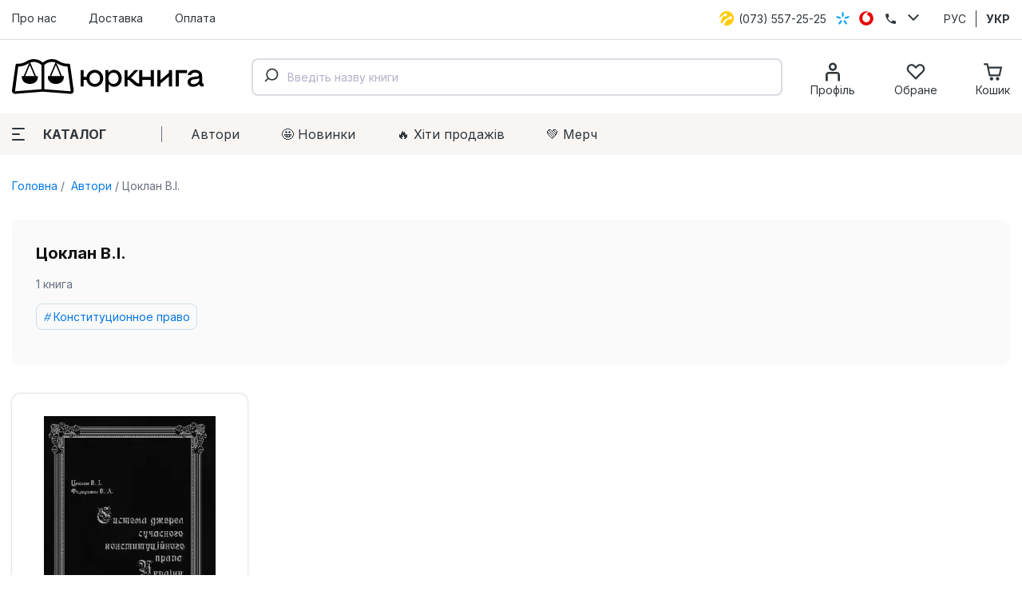

--- FILE ---
content_type: text/html; charset=utf-8
request_url: https://jurkniga.ua/author/tsoklan-v-i/
body_size: 23084
content:
<!DOCTYPE html><html lang="uk_UA"><head><script>(function (w, dl) {w[dl] = [];})(window, 'dataLayer');</script>
        <!-- Google Tag Manager -->
        <script>(function(w,d,s,l,i){w[l]=w[l]||[];w[l].push({'gtm.start':
                    new Date().getTime(),event:'gtm.js'});var f=d.getElementsByTagName(s)[0],
                j=d.createElement(s),dl=l!='dataLayer'?'&l='+l:'';j.async=true;j.src=
                'https://www.googletagmanager.com/gtm.js?id='+i+dl;f.parentNode.insertBefore(j,f);
            })(window,document,'script','dataLayer','GTM-PTHVQN7');</script>
        <!-- End Google Tag Manager -->

        <script async src="https://www.googletagmanager.com/gtag/js?id=AW-1029812611"></script>
        <script>
            function gtag(){dataLayer.push(arguments);}
            gtag('js', new Date());

            gtag('config', 'AW-1029812611');
        </script>
    <title>Цоклан В.І. - купить юридическую литературу в магазине Юркнига ✔лучшие цены</title><meta charset="UTF-8"><meta http-equiv="x-ua-compatible" content="IE=edge"><meta name="keywords" content="" /><meta name="description" content="Купить литературу от Цоклан В.І. в интернет магазине юридической литературы Юркнига ✔Лучшие цены ✔Быстрая доставка ✔Большой ассортимент" /><meta name="viewport" content="width=device-width, initial-scale=1, maximum-scale=1" /><link rel="shortcut icon" href="/favicon.ico" /><link rel="preconnect" href="https://fonts.googleapis.com"><link rel="preconnect" href="https://fonts.gstatic.com" crossorigin><link href="https://fonts.googleapis.com/css2?family=Inter:wght@400;500;600;700;800&family=Manrope:wght@600&display=swap" rel="stylesheet"><link href="/wa-data/public/site/themes/jurkniga2/css/style.v22.css" rel="stylesheet" /><link rel="alternate" hreflang="ru" href="https://jurkniga.ua/ru/author/tsoklan-v-i/"/><link rel="alternate" hreflang="ua" href="https://jurkniga.ua/author/tsoklan-v-i/"/><link href="/wa-data/public/shop/plugins/bestprice/css/frontend_5c9cb353eb3c2.css" rel="stylesheet">
<script src="/wa-data/public/site/themes/jurkniga2/js/assets.js?v2.0.0"></script><script src="/wa-data/public/site/themes/jurkniga2/js/scripts.js?v12.0.0"></script><script src="/wa-apps/shop/plugins/bestprice/js/jquery.inputmask.bundle.min.js?v=1.3"></script>
<script src="/wa-apps/shop/plugins/bestprice/js/phone.min.js?v=1.3"></script>
<script src="/wa-data/public/shop/plugins/bestprice/js/frontend_5c9cb353eb72d.js"></script>
<script src="/wa-apps/shop/js/lazy.load.js?v8.22.0.50"></script><script src="/wa-content/js/jquery-plugins/jquery.cookie.js?v2.5.1"></script><script src="/wa-data/public/shop/themes/jurkniga2/js/dummy.shop.js?v2.0.0"></script><script src='/wa-apps/shop/plugins/arrived/js/main.js?v3.2.1'></script>
		<script type='text/javascript'> var arrived_ignore_stock_count = 0; </script>
		<link rel='stylesheet' href='/wa-apps/shop/plugins/arrived/css/main.css?v3.2.1' /><script src='/wa-apps/shop/plugins/pricedown/js/main.js'></script>
		<link rel='stylesheet' href='/wa-apps/shop/plugins/pricedown/css/main.css' /><script type="text/javascript" src="/wa-apps/shop/plugins/question/js/question.js"></script><link href="/wa-apps/shop/plugins/question/css/question.css" rel="stylesheet" type="text/css"><link rel="stylesheet" href="/wa-apps/shop/plugins/algoliasearch/css/algoliasearch.css"/>
<meta property="og:type" content="website" />
<meta property="og:title" content="Цоклан В.І. - купить юридическую литературу в магазине Юркнига ✔лучшие цены" />
<meta property="og:url" content="https://jurkniga.ua/author/tsoklan-v-i/" />
<meta property="og:description" content="Купить литературу от Цоклан В.І. в интернет магазине юридической литературы Юркнига ✔Лучшие цены ✔Быстрая доставка ✔Большой ассортимент" />
</head><body><script>!function(f,b,e,v,n,t,s){ if(f.fbq)return;n=f.fbq=function(){ n.callMethod?n.callMethod.apply(n,arguments):n.queue.push(arguments)};if(!f._fbq)f._fbq=n;n.push=n;n.loaded=!0;n.version='2.0';n.queue=[];t=b.createElement(e);t.async=!0;t.src=v;s=b.getElementsByTagName(e)[0];s.parentNode.insertBefore(t,s)}(window,document,'script','https://connect.facebook.net/en_US/fbevents.js');fbq('init', '1923650007706017');fbq('track', 'PageView');</script><div class="header"><div class="header-top"><div class="container"><ul class="header-top-nav"><li><a href="/about/">Про нас</a></li><li><a href="/delivery/">Доставка</a></li><li><a href="/payment/">Оплата</a></li></ul><div class="header-top-phones"><div class="dropdown"><a href="tel:+380735572525"><span class="icon icon-lifecell"></span> <span class="text">(073) 557-25-25</span></a><a href="tel:+380985572525"><span class="icon icon-kyivstar"></span> <span class="text">(098) 557-25-25</span></a><a href="tel:+380955572525"><span class="icon icon-vodaphone"></span> <span class="text">(095) 557-25-25</span></a><a href="tel:+380442271002"><span class="icon icon-phone"></span> <span class="text">(044) 227-10-02</span></a><button class="icon icon-down" data-dropdown-toggle=".dropdown"></button></div></div><div class="header-top-locale"><ul><li><a href="https://jurkniga.ua/ru/author/tsoklan-v-i/">РУС</a></li><li class="selected"><a href="https://jurkniga.ua/author/tsoklan-v-i/">УКР</a></li></ul></div></div></div><div class="header-main"><div class="container"><button class="header-main-button-mobile" data-toggle-menu><svg class="svg-icon w22 h20"><use href="#i-menu"></use></svg></button><a class="logo-wrapper" href="/"><img src="/wa-data/public/site/themes/jurkniga2/img/logo2.svg" alt=""></a><div id="autocomplete" class="search-wrapper" ></div><ul class="header-main-icons"><li class="header-main-icons_profile"><a href="/my/" data-login="/"><svg class="svg-icon w24 h24"><use href="#i-profile"></use></svg><span class="text">Профіль</span></a></li><li style="display: none" class="header-main-icons_search"><a href="/search/" onclick="$('.aa-DetachedSearchButton').click();return false;"><svg class="svg-icon w24 h24"><use href="#i-search"></use></svg><span class="text">Пошук</span></a></li><li><a href="/my/favorites/" id="s-fav-wrapper"><svg class="svg-icon w24 h24"><use href="#i-fav"></use></svg><span class="text">Обране</span><span class="counter"></span></a></li><li><a href="/cart/" id="s-cart-wrapper"><svg class="svg-icon w24 h24"><use href="#i-cart"></use></svg><span class="text">Кошик</span><span class="counter"></span></a></li></ul></div></div><div class="header-nav"><div class="container"><button class="s-button green header-nav-button-mobile" data-toggle-catalog> Каталог</button><button class="header-nav-button" data-dropdown-toggle=".header-nav" data-dropdown-shadowed><span class="icon"><i></i><i></i><i></i></span>Каталог</button><ul class="header-nav-page-menu"><li><a href="/authors/">Автори</a></li><li><a href="/category/novinki/">🤩 Новинки</a></li><li><a href="/category/khity-prodazh/">🔥 Xіти продажів</a></li><li><a href="/category/merch/">💚 Мерч</a></li></ul><div class="header-nav-category-menu"><ul><li><a href="/category/agrarnoe-pravo/">Аграрне право</a></li><li><a href="/category/advokatura/">Адвокатура</a></li><li><a href="/category/administrativnoe-pravo/">Адміністративне право</a></li><li><a href="/category/konkurentnoe-pravo/">Антимонопольне право</a></li><li><a href="/category/bankrotstvo/">Банкрутство</a></li><li><a href="/category/voennoe-pravo/">Військове право</a></li><li><a href="/category/grazhdanskoe-pravo-i-process/">Цивільне право та процес</a></li><li><a href="/category/delovoe-pismo-i-etika/">Ділове письмо та етика</a></li><li><a href="/category/evropeyskoe-pravo/">Європейське право</a></li><li><a href="/category/pidruchnyky/">Підручники</a></li><li><a href="/category/zakony/">Закони</a></li><li><a href="/category/zemelnoe-pravo/">Земельне право</a></li><li><a href="/category/investicionnoe-pravo/">Інвестиційне право</a></li><li><a href="/category/angliyskiy-yazyk-dlya-yuristov/">Іноземна мова для юристів</a></li><li><a href="/category/intellektualnaya-sobstvennost/">Інтелектуальна власність</a></li><li><a href="/category/it-pravo/">IT-право</a></li><li><a href="/category/informacionnoe-pravo/">Інформаційне право</a></li><li><a href="/category/istoriya-gosudarstva-i-prava/">Історія держави та права</a></li><li><a href="/category/kodeksy/">Кодекси</a></li><li><a href="/category/kommentarii/">Коментарі</a></li><li><a href="/category/konstitucionnoe-pravo/">Конституційне право</a></li><li><a href="/category/korporativnoe-pravo/">Корпоративне право</a></li><li><a href="/category/kosmicheskoe-pravo/">Космічне право</a></li><li><a href="/category/ugolovnoe-pravo/">Кримінальне право та процес</a></li><li><a href="/category/alternativnoe-razreshenie-sporov/">Медіація</a></li><li><a href="/category/medicinskoe-pravo/">Медичне право</a></li><li><a href="/category/mezhdunarodnoe-pravo/">Міжнародне право</a></li><li><a href="/category/mezhdunarodnoe-chastnoe-pravo/">Міжнародне приватне право</a></li><li><a href="/category/arbitrazh/">Міжнародний арбітраж</a></li><li><a href="/category/merch/">Мерч</a></li><li><a href="/category/morskoe-pravo/">Морське право</a></li><li><a href="/category/nalogovoe-pravo/">Податкове право</a></li><li><a href="/category/novinki/">Новинки</a></li><li><a href="/category/notariat/">Нотаріальне право</a></li><li><a href="/category/prava-cheloveka/">Права людини</a></li><li><a href="/category/pravo-nedvizhimosti/">Право нерухомості</a></li><li><a href="/category/rekomenduem/">Рекомендуємо</a></li><li><a href="/category/rimskoe-pravo/">Римське право</a></li><li><a href="/category/semeynoe-pravo/">Сімейне право</a></li><li><a href="/category/skidki/">Знижки</a></li><li><a href="/category/sportivnoe-pravo/">Спортивне право</a></li><li><a href="/category/sravnitelnoe-pravovedenie/">Порівняльне правознавство</a></li><li><a href="/category/strakhovoe-pravo/">Страхове право</a></li><li><a href="/category/sudebnaya-praktika/">Судова практика</a></li><li><a href="/category/tamozhennoe-pravo/">Митне право</a></li><li><a href="/category/teoriya-gosudarstva-i-prava/">Теорія держави і права</a></li><li><a href="/category/transportnoe-pravo/">Транспортне право</a></li><li><a href="/category/trudovoe-pravo/">Трудове право</a></li><li><a href="/category/filosofiya-i-psikhologiya-prava/">Філософія та психологія права</a></li><li><a href="/category/finansovoe-pravo/">Фінансове право</a></li><li><a href="/category/khity-prodazh/">Хіти продажів</a></li><li><a href="/category/kommercheskoe-pravo/">Господарське право та процес</a></li><li><a href="/category/fiction/">Художня література</a></li><li><a href="/category/ekologicheskoe-pravo/">Екологічне право</a></li><li><a href="/category/yuridicheskiy-menedzhment/">Юридичний менеджмент</a></li></ul></div></div></div></div><div class="maincontent"><div class="container"><div class="s-breadcrumbs-wrapper"><ul class="s-breadcrumbs-block"><li class="s-breadcrumb-item"><a class="s-breadcrumb-link" href="/"> Головна</a></li><li class="s-breadcrumb-item s-breadcrumb-item__mobile"><a class="s-breadcrumb-link" href="/autors/"><svg class="svg-icon w10 h14"><use href="#i-left"></use></svg> Автори</a></li><li class="s-breadcrumb-item"><span class="s-breadcrumb-link">Цоклан В.І.</span></li></ul></div><div class="s-autor-wrapper"><div class="s-autor-main"><div class="s-autor-description"><div class="s-autor-description-about"><h1 class="s-autor-description-title">Цоклан В.І.</h1><div class="s-autor-description-books">1 книга</div><ul class="s-tag-cloud"><li><a href="/category/konstitucionnoe-pravo/tsoklan-v/">Конституционное право</a></li></ul></div></div><section class="s-products-wrapper" id="s-products-wrapper"><div class="s-products-list thumbs-view"><div class="s-products-list-item-wrapper s-products-list-item-wrapper__not_available" data-product-id="10199" data-sku-id="3456" data-list_item='{ "id":"10199","name":"Система сучасних джерел конституційного права України.","price":80,"index":1,"brand":"Ліра-К","list_name":"Автор: Цоклан В.І.","category":"Конституционное право"}'><div class="s-products-list-item"><a href="/sistema-suchasnikh-dzherel-konstituciynogo-prava-ukrayini-/" title="Система сучасних джерел конституційного права України." class="s-image-wrapper"><img src="/wa-data/public/shop/products/99/01/10199/images/11536/11536.970.jpg" alt="Система сучасних джерел конституційного права України." title="Система сучасних джерел конституційного права України." srcset="/wa-data/public/shop/themes/jurkniga2/img/dummy240x300.gif" data-srcset="/wa-data/public/shop/plugins/webp/products/99/01/10199/11536/11536.0x300.webp 1x, /wa-data/public/shop/plugins/webp/products/99/01/10199/11536/11536.0x300@2x.webp 2x" class="lazy"></a><div class="s-badge-wrapper"></div><div class="s-checkbox-wrapper" style="display: none"><input type="checkbox" data-item-checkbox="10199" id="data_item_checkbox_10199"><label for="data_item_checkbox_10199"><svg class="svg-icon w16 h16"><use href="#i-check"></use></svg></label></div><a href="/sistema-suchasnikh-dzherel-konstituciynogo-prava-ukrayini-/" title="Система сучасних джерел конституційного права України." class="s-product-header">Система сучасних джерел конституційного права України.</a><div class="s-rating-wrapper"><span class="s-rating-block nowrap"><i class="icon16 star"></i><i class="icon16 star"></i><i class="icon16 star"></i><i class="icon16 star"></i><i class="icon16 star"></i></span></div><div class="s-offers-wrapper" class="offers"><div class="s-pricing-wrapper"><span class="s-price">80 <span class="svg-uah">грн.</span><svg class="svg-uah hidden"><use href="#i-uah"></use></svg></span></div><div class="s-out-of-stock"><strong>Немає в наявності</strong></div></div></div></div></div><script>( function($) {var is_products_exist = (typeof Products === "function");function initProducts() {var $products = $("#s-products-wrapper").removeAttr("id");new Products({$wrapper: $products,compare: {url: "/compare/",title: "Порівняти відмічені товари"}});}if (!is_products_exist) {$.getScript("/wa-data/public/shop/themes/jurkniga2/js/products.js?v2.0.0", function() {initProducts();});} else {initProducts();}})(jQuery);</script></section></div><div class="s-autor-colleagues"><div class="s-autor-colleagues-title">Інші автори</div><ul><li><a href="/author/shemshuchenko-iu-s/" title="Шемшученко Ю.С."><span class="img lazy" data-bg="/wa-data/public/shop/autors/6435/6435.226x0.jpg"></span>Шемшученко Ю.С.</a></li><li><a href="/author/parkhomenko-n-m/" title="Пархоменко Н.М."><span class="img lazy" data-bg="/wa-data/public/shop/autors/6436/6436.226x0.jpg"></span>Пархоменко Н.М.</a></li><li><a href="/author/batanov-o-v/" title="Батанов О.В."><span class="img lazy" data-bg="/wa-data/public/shop/autors/6438/6438.226x0.jpg"></span>Батанов О.В.</a></li><li><a href="/author/gultai-m-m/" title="Гультай М.М."><span class="img lazy" data-bg="/wa-data/public/shop/autors/6455/6455.226x0.png"></span>Гультай М.М.</a></li><li><a href="/author/krusian-a-r/" title="Крусян А.Р."><span class="img lazy" data-bg="/wa-data/public/shop/autors/6457/6457.226x0.png"></span>Крусян А.Р.</a></li><li><a href="/author/antonio-cassese/" title="Antonio Cassese"><span class="img lazy" data-bg="/wa-data/public/shop/autors/6940/6940.226x0.jpg"></span>Antonio Cassese</a></li><li><a href="/author/carole-murray/" title="Carole Murray"><span class="img lazy" data-bg="/wa-data/public/shop/autors/7014/7014.226x0.jpg"></span>Carole Murray</a></li><li><a href="/author/edith-pike-biegunska/" title="Edith Pike-Biegunska"><span class="img lazy" data-bg="/wa-data/public/shop/autors/7512/7512.226x0.jpg"></span>Edith Pike-Biegunska</a></li><li><a href="/author/heger-susanne/" title="Heger Susanne"><span class="img lazy" data-bg="/wa-data/public/shop/autors/6976/6976.226x0.jpg"></span>Heger Susanne</a></li><li><a href="/author/max-gutbrod/" title="Max Gutbrod"><span class="img lazy" data-bg="/wa-data/public/shop/autors/7510/7510.226x0.jpg"></span>Max Gutbrod</a></li></ul><a href="/authors/" class="all">Усі автори <svg class="svg-icon w24 h10"><use xlink:href="#i-rarr"></use></svg></a></div></div></div></div><div class="s-subscribe"><form data-jursub="/"><div class="s-header"><div class="title">Підписуйтесь на розсилку!</div></div><p>Ніякого спаму та реклами. Лише бонуси, новинки та корисна інформація</p><input type="email" placeholder="Електронна пошта"><button type="submit">Підписатися</button></form></div><div class="footer"><div class="container"><div class="footer-main"><div class="footer-main-phones"><a class="logo-wrapper" href="/"><img src="/wa-data/public/site/themes/jurkniga2/img/logo2_white.svg" alt=""></a><p class="copyright">ЮрКнига 2010-2026. Всі права захищені.</p><div class="dmca"><img src ="https://images.dmca.com/Badges/dmca-badge-w200-5x1-06.png?ID=ff38ef4a-273d-44db-8cb0-353f6b657e2d"  alt="DMCA.com Protection Status" /><script src="https://images.dmca.com/Badges/DMCABadgeHelper.min.js"> </script></div></div><div class="footer-main-info"><div class="footer-main-info-title">Компанія</div><ul><li><a href="/about/">Про магазин</a></li><li><a href="/confidentiality-policy/">Політика конфіденційності</a></li><li><a href="/oferta/">Договір публічної оферти</a></li></ul></div><div class="footer-main-info"><div class="footer-main-info-title">Корисне</div><ul><li><a href="/delivery/">Доставка</a></li><li><a href="/payment/">Оплата</a></li><li><a href="/authors/">Автори</a></li><li><a href="/brands/">Видавництва</a></li></ul></div><div class="footer-main-info footer-main-info__schedule"><div class="footer-main-info-title">Графік роботи</div><ul><li><span class="bold">Пн - Пт</span> з 10 до 16</li><li><span class="bold">Сб, Нд</span> - вихідний</li></ul><p class="address"><span class="bold">Адреса самовивозу:</span><br>м. Київ, вул. Велика<br>Васильківська, 74 (офіс 7)</p></div></div><div class="footer-bottom"><ul class="footer-bottom-social"><li>Ми приймаємо:</li><li><span class="icon icon-mastercard"></li><li><span class="icon icon-visa"></li><li><span class="icon icon-apple"></li><li><span class="icon icon-google"></li></ul><ul class="footer-bottom-social"><li>Слідкуйте за нами:</li><li><a href="https://www.facebook.com/jurkniga" target="_blank"><svg class="svg-icon w24 h24"><use href="#i-facebook"></use></svg></a></li><li><a href="https://www.instagram.com/jurkniga.ua/" target="_blank"><svg class="svg-icon w24 h24"><use href="#i-instagram"></use></svg></a></li><li><a href="https://www.youtube.com/channel/UCiFOV90AGccMvWJTzkSngGw" target="_blank"><svg class="svg-icon w24 h24"><use href="#i-youtube"></use></svg></a></li><li><a href="https://t.me/jurkniga" target="_blank"><svg class="svg-icon w24 h24"><use href="#i-telegram"></use></svg></a></li></ul><div class="callback-button-wrapper"><a href="mailto:order@jurkniga.ua">Написати нам</a></div></div><p class="copyright">ЮрКнига 2010-2026. Всі права захищені.</p></div><!-- plugin hook: 'frontend_footer' --><script>
(function ($, w, dl, ls) {

    $('.maincontent').on('click', '[data-list_item]', function (e){
        let d = $(this).data('list_item');
        if(w[ls]) {
            w[ls].setItem('click_list_'+d.id, d.list_name);
            w[ls].setItem('click_index_'+d.id, d.index);
        }
    });

    })(jQuery, window, 'dataLayer', 'localStorage');
</script><script src="https://cdn.jsdelivr.net/npm/algoliasearch@4.5.1/dist/algoliasearch-lite.umd.js" integrity="sha256-EXPXz4W6pQgfYY3yTpnDa3OH8/EPn16ciVsPQ/ypsjk=" crossorigin="anonymous"></script>
<script src="https://cdn.jsdelivr.net/npm/@algolia/autocomplete-js"></script>
<script>
    let algoliasearch_cfg = {
        id:'LLKHAQGYAW',
        key:'97ef48684c6f2e7964c8143f0881dafa',
        index_name: 'jurkniga',
        product_url: '/%PRODUCT_URL%/',
        category_url: '/category/%CATEGORY_URL%/',
        author_url: '/author/%AUTHOR_URL%/',
        brand_url: '/brand/%BRAND_URL%/'
    }
</script>
<script src="/wa-apps/shop/plugins/algoliasearch/js/algoliasearch.js"></script>

</div><div class="bg"></div><div class="mobile-menu main-menu"><div class="mobile-menu-header"><button class="close"><svg class="svg-icon w18 h18"><use href="#i-close"></use></svg></button></div><div class="mobile-menu-content"><div class="content-block"><button data-toggle-catalog><span class="icon icon-books"></span><span class="text">Каталог</span><svg class="svg-icon w16 h16"><use href="#i-right"></use></svg></button></div></div></div><div class="mobile-menu catalog-menu"><div class="mobile-menu-header">Каталог<button class="close"><svg class="svg-icon w18 h18"><use href="#i-close"></use></svg></button></div><div class="mobile-menu-content"></div></div><noscript><iframe src="https://www.googletagmanager.com/ns.html?id=GTM-PTHVQN7" height="0" width="0" style="display:none;visibility:hidden"></iframe><img height="1" width="1" src="https://www.facebook.com/tr?id=1923650007706017&ev=PageView&noscript=1"/></noscript></body></html>


--- FILE ---
content_type: image/svg+xml
request_url: https://jurkniga.ua/wa-data/public/site/themes/jurkniga2/img/icons/icon-mastercard.svg
body_size: 749
content:
<svg width="30" height="19" viewBox="0 0 30 19" fill="none" xmlns="http://www.w3.org/2000/svg">
<g clip-path="url(#clip0_2757_13740)">
<path d="M18.9165 2.42432H11.0625V16.5759H18.9165V2.42432Z" fill="#FF5F00"/>
<path d="M11.5614 9.49998C11.5601 8.13709 11.8681 6.79177 12.4621 5.56587C13.0561 4.33998 13.9204 3.26565 14.9897 2.4242C13.6655 1.38061 12.0753 0.731619 10.4007 0.551401C8.72605 0.371183 7.03466 0.667005 5.5198 1.40507C4.00495 2.14313 2.72775 3.29365 1.8342 4.72512C0.940647 6.15659 0.466797 7.81125 0.466797 9.49998C0.466797 11.1887 0.940647 12.8434 1.8342 14.2748C2.72775 15.7063 4.00495 16.8568 5.5198 17.5949C7.03466 18.333 8.72605 18.6288 10.4007 18.4486C12.0753 18.2684 13.6655 17.6194 14.9897 16.5758C13.9204 15.7343 13.0561 14.66 12.4621 13.4341C11.8682 12.2082 11.5601 10.8629 11.5614 9.49998Z" fill="#EB001B"/>
<path d="M29.5122 9.49998C29.5122 11.1887 29.0384 12.8433 28.1449 14.2748C27.2514 15.7063 25.9743 16.8568 24.4594 17.5949C22.9446 18.3329 21.2532 18.6288 19.5787 18.4486C17.9041 18.2684 16.3139 17.6194 14.9897 16.5758C16.0581 15.7335 16.9217 14.659 17.5156 13.4333C18.1095 12.2076 18.418 10.8627 18.418 9.49998C18.418 8.1373 18.1095 6.7924 17.5156 5.5667C16.9217 4.341 16.0581 3.26649 14.9897 2.4242C16.3139 1.38061 17.9041 0.731615 19.5787 0.551399C21.2532 0.371183 22.9446 0.667018 24.4594 1.40509C25.9743 2.14316 27.2514 3.29368 28.1449 4.72515C29.0384 6.15662 29.5122 7.81128 29.5122 9.49998Z" fill="#F79E1B"/>
<path d="M28.6558 15.0769V14.7871H28.7723V14.7281H28.4756V14.7871H28.5921V15.0769H28.6558ZM29.2319 15.0769V14.7275H29.1409L29.0363 14.9678L28.9317 14.7275H28.8407V15.0769H28.9049V14.8134L29.003 15.0405H29.0696L29.1677 14.8128V15.0769H29.2319Z" fill="#F79E1B"/>
</g>
<defs>
<clipPath id="clip0_2757_13740">
<rect width="30" height="19" fill="white"/>
</clipPath>
</defs>
</svg>


--- FILE ---
content_type: application/javascript
request_url: https://jurkniga.ua/wa-data/public/shop/themes/jurkniga2/js/dummy.shop.js?v2.0.0
body_size: 6626
content:
// Shop :: General Layout
( function($) {

    var bindEvents = function() {

        $(".auth-type-wrapper a").on("click", function() {
            onProviderClick( $(this) );
            return false;
        });

        $("#show-sidebar-link").on("click", function() {
            toggleSidebar();
        });

        window.onpopstate = function() {
            var state = window.history.state;
            if (state && state.reload) {
                //console.log('reload');
                location.reload();
            }
        };

        $('.bg').click(function (){
            $('body').removeClass('shadowed');
        });

        /*$('.lazy').Lazy({
            afterLoad: function(element) {
                element.removeClass('lazy').prop('height', false);
            }
        });*/

        $('[data-login]').click(function (e){
            e.preventDefault();

            $.get($(this).data('login')+'smsauth', function (r){
                new Dialog({
                    html: r,
                    class: 's-auth-dialog'
                });
            });
        });


        $('[data-jursub]').submit(function (e){
            e.preventDefault();

            const $f = $(this);

            $.post($(this).data('jursub')+'jursub', { email: $f.find('[type="email"]').val()}, function (r){
                new Dialog({
                    html: r,
                    class: 's-auth-dialog'
                });
            });
        });

        $('.arrived-form').each(function (){
            const $f = $(this),
                $b = $f.find('[data-jursub-arrived]'),
                $e = $f.find('[type="email"]');

            $b.click(function (e){
                e.preventDefault();

                $.post($b.data('jursub-arrived')+'jursub/arrived', {
                    product_id: $f.data('product_id'),
                    sku_id: $f.data('sku_id'),
                    email: $e.val()
                }, function (r){
                    new Dialog({
                        html: r,
                        class: 's-auth-dialog'
                    });
                });
            });

            $e.keypress(function (e){
                if(e.which === 13) {
                    e.preventDefault();
                    $b.trigger('click');
                }
            });
        });
    };

    var onProviderClick = function( $link ) {
        var $li = $link.closest("li"),
            provider = $li.data("provider");

        if (provider != 'guest' && provider != 'signup') {
            var left = (screen.width-600)/ 2,
                top = (screen.height-400)/ 2,
                href = $link.attr("href");

            if ( ( typeof require_authorization !== "undefined" ) && !require_authorization) {
                href = href + "&guest=1";
            }

            openWindow(href, "oauth", "width=600,height=400,left="+left+",top="+top+",status=no,toolbar=no,menubar=no");
        }

    };

    var toggleSidebar = function() {
        var $wrapper = $(".site-wrapper"),
            activeClass = "sidebar-is-shown";

        $wrapper.toggleClass(activeClass);
    };

    var openWindow = function( href, win_name, params) {
        window.open(href, win_name, params);
    };

    $(document).ready( function() {
        bindEvents();
    });

})(jQuery);

// Captcha :: Refresh
( function($) {

    var bindEvents = function() {

        // Click on refresh button or image
        $(".wa-captcha").on("click", ".wa-captcha-refresh, .wa-captcha-img", function() {
            refreshCaptcha( $(this) );
            return false;
        });

    };

    // Refresh Captcha
    var refreshCaptcha = function( $target ) {
        var $wrapper = $target.closest(".wa-captcha"),
            captcha = $wrapper.find(".wa-captcha-img");

        if (captcha.length) {
            var newCaptchaHref = captcha.attr("src").replace( /\?.*$/,'?rid='+Math.random() );

            captcha.attr("src", newCaptchaHref);

            captcha.one("load", function() {
                $wrapper.find('.wa-captcha-input').focus();
            });
        }

        $wrapper.find("input").val("");
    };

    $(document).ready( function() {
        bindEvents();
    });

})(jQuery);

// Checkout Marking Active Options
( function($) {

    var storage = {
        activeStepClass: "is-selected",
        getCheckoutOptions: function() {
            return $(".checkout-options li");
        }
    };

    var initialize = function() {
        var $checkoutOptions = storage.getCheckoutOptions();

        $checkoutOptions.find("input[type=\"radio\"]").each( function() {
            var $input = $(this),
                is_active = ( $(this).attr("checked") === "checked" );

            if (is_active) {
                markOption( $input );
            }
        });
    };

    var bindEvents = function() {
        var $checkoutOptions = storage.getCheckoutOptions();

        $checkoutOptions.find("input[type=\"radio\"]").on("click", function() {
            markOption( $(this) );
        });

    };

    var markOption = function( $input ) {
        var $wrapper = $input.closest("li"),
            $checkoutOptions = storage.getCheckoutOptions();

        // Clear class for all
        $checkoutOptions.removeClass(storage.activeStepClass);

        // Mark this
        $wrapper.addClass(storage.activeStepClass);
    };

    $(document).ready( function() {
        //
        initialize();
        //
        bindEvents();
    });

})(jQuery);

// Shop :: Header Cart Counter
var updateHeaderCart = ( function($) {

    $(document).ready( function() {
        var $cart = $("#s-cart-wrapper"),
            $counter = $cart.find(".counter");

        updateHeaderCart = function(options) {
            var text = options["text"],
                count = options["count"];

            if (count > 0) {
                $counter.html(count);

            } else {
                $counter.html('');
            }
        };

    });

})(jQuery);

// Shop :: Header Fav Counter
var updateHeaderFav = ( function($) {

    $(document).ready( function() {
        var $fav = $("#s-fav-wrapper"),
            $counter = $fav.find(".counter");

        updateHeaderFav = function(options) {
            var count = options["count"];

            if (count > 0) {
                $counter.html(count);
            } else {
                $counter.html('');
            }
        };

    });

})(jQuery);

var onAddedToCartDialog = (function ($){
    onAddedToCartDialog = function (url, data, callback) {

        $.post(url, data, function (response) {

            // Update Cart at Header
            if (response.data) {
                const count = response.data.count,
                    text = response.data.total;

                if (text && count >= 0) {
                    updateHeaderCart({
                        text: text,
                        count: count
                    });
                }

                if(response.data.html) {
                    new Dialog({
                        html: response.data.html,
                        class: 's-cart-dialog',
                        onLoad: function () {

                            let d = this,
                                product_id = d.$dialog.find('.s-cart-product').data('id'),
                                $qty_wrapper = d.$dialog.find('.s-cart-products-item-qty'),
                                $decrease_button = $qty_wrapper.find('.decrease-volume'),
                                $qty = $qty_wrapper.find('.s-product-quantity');

                            $qty_wrapper.find('.s-button').click(function (){
                                if($qty.prop('disabled')) {
                                    return;
                                }

                                let q = parseInt($qty.val()),
                                    delta = $(this).hasClass('increase-volume') ? 1 : -1;

                                $qty.val(Math.max(q+delta, 1))
                                    .change();
                            });

                            $qty.change(function (){
                                let request_data  = {
                                    html: 1,
                                    id: product_id,
                                    quantity: $qty.val()
                                };

                                $qty.prop('disabled', true);

                                $.post($qty.data('url'), request_data, function (response) {

                                    if (response.data.q) {
                                        $qty.val( response.data.q );

                                    }
                                    $decrease_button.prop('disabled', $qty.val().toString() === '1');

                                    $qty.trigger('real_qty');

                                    if (response.data.info_text) {
                                        d.$dialog.find('.s-dialog-text-wrapper').html(response.data.info_text);
                                    }
                                    if (response.data.error) {
                                        alert(response.data.error);
                                    }
                                }, "json").always(function (){
                                    $qty.prop('disabled', false);
                                });
                            })
                        },
                        onClose: function () {
                            if(/\/cart\//.test(location.href)) {
                                window.location.reload();
                            }
                        }
                    });
                } else if (response.data.error) {
                    new Dialog({
                        class: 's-error-dialog',
                        html: response.data.error
                    });
                }
            } else if (response.status === 'fail') {

                new Dialog({
                    class: 's-error-dialog',
                    html: response.errors
                });
            }

            if(typeof callback === 'function') {
                callback();
            }

        }, "json");
    }

    return onAddedToCartDialog;
})(jQuery);

// Shop :: Dialog Class
var Dialog = ( function($) { "use strict";

    Dialog = function(options) {
        const that = this;
        options = options || {};

        // LOAD
        that.html = ( options['html'] || false );
        that.class = ( options['class'] || false );
        that.close_on_bg = typeof options['close_on_bg'] === 'undefined' ? true : options['close_on_bg'];

        that.$body = $("body");
        that.loadContent();

        // DOM
        that.$dialog = $("#s-dialog-wrapper");
        that.$content = $("#s-dialog-content");
        that.close_link_class = ".s-close-dialog";


        // VARS
        that.onClose = ( options['onClose'] || false );
        that.onCancel = ( options['onClose'] || false );
        that.onLoad = ( options['onLoad'] || false );
        that.dialog_shown = "shadowed scroll-fix";

        // DYNAMIC VARS

        // INIT
        that.initDialog();

        return that;
    };

    Dialog.prototype.initDialog = function() {
        var that = this;

        that.showDialog();

        that.bindEvents();


        that.$dialog.trigger('onLoad');
    };

    Dialog.prototype.bindEvents = function() {
        var that = this,
            $dialog = that.$dialog,
            $content = that.$content;

        $dialog.on("click", function () {

            if(that.close_on_bg) {
                $dialog.trigger("closeDialog");
                $dialog.trigger("onCancel");
            } else {
                return false;
            }
        });

        $content.on("click", that.close_link_class, function() {
            $dialog.trigger("closeDialog");
            return false;
        });

        $content.on("click", function(event) {
            event.stopPropagation();
        });

        // Custom events

        $dialog.on("closeDialog", function() {
            that.closeDialog();
        });

        $dialog.on("onClose", function() {
            if (that.onClose && (typeof that.onClose == "function") ) {
                that.onClose();
            }
        });

        $dialog.on("onCancel", function() {
            if (that.onCancel && (typeof that.onCancel == "function") ) {
                that.onCancel();
            }
        });

        $dialog.on("onLoad", function() {
            if (that.onLoad && (typeof that.onLoad == "function") ) {
                that.onLoad();
            }
        });
    };

    Dialog.prototype.loadContent = function() {
        var that = this,
            html = that.html,
            $dialog;



        $dialog = $(
            '<div class="s-dialog-wrapper'+(that.class ? ' '+ that.class : '')+'" id="s-dialog-wrapper">' +
                '<div class="s-dialog-content" id="s-dialog-content">' +
                    '<button class="s-close-dialog s-close-dialog__cross"></button>' +
                    html +
                '</div>' +
            '</div>'
        );


        $("#s-dialog-wrapper").remove();

        that.$body.append($dialog);

        $dialog.find('button:first').focus();

    };

    Dialog.prototype.showDialog = function() {
        var that = this;

        that.$body
            .addClass(that.dialog_shown)
            .append( that.$dialog );
    };

    Dialog.prototype.closeDialog = function() {
        var that = this;

        that.$dialog.trigger("onClose");

        that.$dialog.remove();

        that.$body.removeClass(that.dialog_shown);
    };

    return Dialog;

})(jQuery);

// Shop :: Lazy Loading
var LazyLoading = ( function($) {

    LazyLoading = function(options) {
        var that = this;

        // VARS
        that.list_name = options["names"]["list"];
        that.items_name = options["names"]["items"];
        that.paging_name = options["names"]["paging"];
        that.load_class = "is-loading";

        // DOM
        that.$wrapper = ( options["$wrapper"] || false );
        that.$list = that.$wrapper.find(that.list_name);
        that.$window = $(window);

        // DYNAMIC VARS
        that.$paging = that.$wrapper.find(that.paging_name);
        that.is_enabled = true;

        // INIT
        that.initLazyLoading();
    };

    LazyLoading.prototype.initLazyLoading = function() {
        var that = this;

        that.$window.on("scroll", watcher);

        function watcher() {
            var is_exist = $.contains(document, that.$paging[0]);
            if (is_exist) {
                if (that.is_enabled) {
                    that.onScroll();
                }
            } else {
                that.$window.off("scroll", watcher);
            }
        }
    };

    LazyLoading.prototype.onScroll = function() {
        var that = this,
            $window = that.$window,
            scroll_top = $window.scrollTop(),
            display_height = $window.height(),
            paging_top = that.$paging.offset().top;

        // If we see paging, stop watcher and run load
        if (scroll_top + display_height >= paging_top) {
            that.is_enabled = false;
            that.loadNextPage();
        }
    };

    LazyLoading.prototype.loadNextPage = function() {
        var that = this,
            next_page_url = getNextUrl(),
            $paging = that.$paging;

        function getNextUrl() {
            var $nextPage = that.$paging.find(".selected").next(),
                result = false;

            if ($nextPage.length) {
                result = $nextPage.find("a").attr("href");
            }

            return result;
        }

        function showLoad() {
            var $loading = '<div class="s-loading-wrapper"><i class="icon16 loading"></i>&nbsp;' + $paging.data("loading-text") + '</div>';

            $paging
                .addClass(that.load_class)
                .append($loading);
        }

        if (next_page_url) {

            showLoad();

            $.get(next_page_url, function(response) {
                var $category = $(response),
                    $newItems = $category.find(that.list_name + " " + that.items_name),
                    $newPaging = $category.find(that.paging_name);

                that.$list.append($newItems);

                $paging.after($newPaging);

                $paging.remove();

                that.$paging = $newPaging;

                that.is_enabled = true;
            });
        }
    };

    return LazyLoading;

})(jQuery);

// Shop :: Promo CountDown
var CountDown = ( function($) {

    CountDown = function(options) {
        var that = this;

        // DOM
        that.$wrapper = options["$wrapper"];

        // VARS
        that.start = options["start"];
        that.end = options["end"];
        that.format = "%days%:%hours%:%minutes%:%seconds%";

        // DYNAMIC VARS
        that.period = that.getPeriod();
        that.time_period = null;
        that.timer = 0;

        // INIT
        that.run();
    };

    CountDown.prototype.getPeriod = function() {
        var that = this,
            start_date = new Date( that.start ),
            end_date = new Date( that.end );

        return (end_date > start_date) ? (end_date - start_date) : 0;
    };

    CountDown.prototype.getData = function() {
        var that = this,
            period = that.period;

        var second = 1000,
            minute = second * 60,
            hour = minute * 60,
            day = hour * 24,
            residue;

        var days = Math.floor(period/day);
        residue = ( period - days * day );

        var hours = Math.floor(residue/hour);
        residue = ( residue - hours * hour );

        var minutes = Math.floor(residue/minute);
        residue = ( residue - minutes * minute );

        var seconds = Math.floor(residue/second);

        return {
            days: days,
            hours: hours,
            minutes: minutes,
            seconds: seconds
        }
    };

    CountDown.prototype.getTime = function() {
        var that = this,
            data = that.getData(),
            result = that.format;

        return result
            .replace("%days%", (data.days < 10) ? "0" + data.days : data.days)
            .replace("%hours%", (data.hours < 10) ? "0" + data.hours : data.hours)
            .replace("%minutes%", (data.minutes < 10) ? "0" + data.minutes : data.minutes)
            .replace("%seconds%", (data.seconds < 10) ? "0" + data.seconds : data.seconds);
    };

    CountDown.prototype.run = function() {
        var that = this,
            timer = 1000;

        if (that.period > 0) {
            var time = that.getTime();

            that.$wrapper.html(time);

            that.period -= timer;

            if (that.period > 0) {
                that.timer = setTimeout( function () {
                    that.run();
                }, timer);
            }

        } else {
            that.destroy();
        }
    };

    CountDown.prototype.destroy = function() {
        var that = this;

        that.$wrapper.remove();
    };

    return CountDown;

})(jQuery);

// Shop :: AJAX Products Filtering
var ProductsFilter = ( function($) {

    ProductsFilter = function(options) {

        var that = this;

        // DOM
        that.$wrapper = options["$wrapper"];
        that.$form = that.$wrapper.find("form");

        // VARS
        that.history_api = !!(history.pushState && history.state !== undefined);

        // DYNAMIC VARS
        that.is_locked = false;
        that.time_handler = null;

        // INIT
        that.initClass();
    };

    ProductsFilter.prototype.initClass = function() {
        var that = this;
        //
        that.initRangeSlider();
        //
        that.bindEvents();
    };

    ProductsFilter.prototype.initRangeSlider = function() {
        var that = this,
            $ranges = that.$wrapper.find(".s-range-item");

        $ranges.each( function() {
            var $range = $(this),
                $inputMin = $range.find(".min"),
                $inputMax = $range.find(".max"),
                min = +$range.data("min"),
                max = +$range.data("max"),
                left = +$inputMin.val(),
                right = +$inputMax.val();

            if ($inputMin.length && $inputMax.length && min >= 0 && max > 0) {
                new RangeSlider({
                    min: min,
                    max: max,
                    left_value: left,
                    right_value: right,
                    $wrapper: $range,
                    $inputMin: $inputMin,
                    $inputMax: $inputMax
                });
            }
        });
    };

    ProductsFilter.prototype.bindEvents = function() {
        var that = this;

        that.$wrapper.find('.s-filter-header').on('click', function (e){
            e.preventDefault();
            $(this).closest('.s-filter-group').toggleClass('minified');
        });


        that.$wrapper.find('.s-filter-more a').on('click', function (e){
            e.preventDefault();

            $(this).closest('.s-filter-group').find('.s-filter-item').show();
            $(this).closest('.s-filter-more').remove();
        });


        that.$form.find('input:not(.s-filter-filter-item)').on('change', function (e){
            e.preventDefault();
            that.time_handler = setTimeout(function () {
                that.onSubmit();
            }, 500);
        });

        that.$form.find('.s-filter-filter-item').on('keyup', function (e) {
            var $group = $(this).closest('.s-filter-group'),
                _v = $(this).val().toString().toLowerCase();


            $group.find('.s-filter-more').hide();

            if(_v.length > 0) {
                $group.find('.s-filter-item').hide().each(function(){

                    var that = $(this),
                        $name = that.find('.name'),
                        _t = $name.text().toString(),
                        _s = _t.toLowerCase().indexOf(_v);

                    if(_s >= 0) {
                        $name.html(
                            _t.substr(0, _s) +
                            '<span class="highlighted">' +
                                _t.substr(_s, _v.length) +
                            '</span>' +
                            _t.substr(_s + _v.length)
                        )
                        that.show();
                    }
                });
            } else {
                $group.find('.s-filter-item').show().each(function(){
                    var that = $(this),
                        $name = that.find('.name');

                    $name.text($name.text());
                });
            }

        });

        that.$form.find('.s-buttons-wrapper').hide();

        // On submit form
        that.$form.on("submit", function(e) {
            e.preventDefault();
            that.onSubmit();
        });

        that.is_locked = false;
    };

    ProductsFilter.prototype.onSubmit = function() {
        var that = this,
            $form = that.$form,
            href = $form.attr("action"),
            data = getData(),
            $category = $("#s-category-wrapper");

        clearTimeout(that.time_handler);

        if(that.is_locked) {
            return;
        }

        // Lock
        that.is_locked = true;

        // Animation
        $category.find('.s-category-wrapper').addClass("is-loading");

        $.get(href, data, function(html) {
            // Insert new html
            if ($category.length) {
                $category.replaceWith(html);
            }
            // Scroll to Top
            $("html, body").animate({
                scrollTop: 0
            }, 200);

            // Filter history
            if (that.history_api) {
                window.history.pushState({
                    reload: true
                }, '', href + "?" + data);
            }

        }).always( function () {
            that.is_locked = false;
        });

        function getData() {
            var result = [],
                data = $form.serializeArray();

            $.each(data, function(index, item) {
                if (item.value) {
                    result.push(item.name + "=" + item.value);
                }
            });

            return result.join("&")
        }
    };

    return ProductsFilter;

})(jQuery);

// Shop :: Range Filter
var RangeSlider = ( function($) {

    var template =
    '<div class="s-range-slider">' +
        '<div class="r-bar-wrapper">' +
            '<span class="r-bar"></span>' +
            '<span class="r-point left"></span>' +
            '<span class="r-point right"></span>' +
        '</div>' +
    '</div>';

    RangeSlider = function(options) {
        var that = this;

        // DOM
        that.$wrapper = options["$wrapper"];
        that.$inputMin = options["$inputMin"];
        that.$inputMax = options["$inputMax"];

        // VARS
        that.min = options["min"];
        that.max = options["max"];
        that.left_value = options["left_value"];
        that.right_value = options["right_value"];
        that.move_class = "is-move";
        that.active_class = "is-active";

        // DYNAMIC DOM
        that.$rangeWrapper = false;
        that.$leftPoint = false;
        that.$rightPoint = false;
        that.$bar = false;
        that.$activePoint = false;

        // DYNAMIC VARS
        that.left = 0;
        that.right = 100;
        that.range_left = false;
        that.range_width = false;

        // INIT
        that.initClass();
    };

    RangeSlider.prototype.initClass = function() {
        var that = this;

        that.$rangeWrapper = $(template);
        that.$leftPoint = that.$rangeWrapper.find(".r-point.left");
        that.$rightPoint = that.$rangeWrapper.find(".r-point.right");
        that.$barWrapper = that.$rangeWrapper.find(".r-bar-wrapper");
        that.$bar = that.$rangeWrapper.find(".r-bar");
        that.$wrapper.after( that.$rangeWrapper );

        that.changeRange();

        that.bindEvents();
    };

    RangeSlider.prototype.bindEvents = function() {
        var that = this,
            move_class = that.move_class,
            $document = $(document),
            $body = $("body"),
            no_select = "no-user-select";

        that.$rangeWrapper.on("mousedown", ".r-point", function() {
            that.$activePoint = $(this);
            that.range_left = that.$barWrapper.offset().left;
            that.range_width = that.$barWrapper.outerWidth();

            // No selection then moving
            $body.addClass(no_select);

            // Add sub events
            $document.on("mousemove", onMouseMove);
            $document.on("mouseup", onMouseUp);
        });

        that.$inputMin.on("keyup", function() {
            var $input = $(this),
                val = parseInt( $input.val() );

            if ( !(val >= 0) ) {
                val = 0;
            }

            if (val < that.min) {
                val = that.min;
            }

            if (val >= that.max) {
                val = that.max * .99;
            }

            that.left_value = val;
            that.changeRange();
        });

        that.$inputMax.on("keyup", function() {
            var $input = $(this),
                val = parseInt( $input.val() );

            if ( !(val >= 0) ) {
                val = that.max;
            }

            if (val > that.max) {
                val = that.max;
            }

            if (val <= that.left_value) {
                val = that.left_value * 1.01;
            }

            that.right_value = val;
            that.changeRange();
        });

        function onMouseMove(event) {
            var $point = that.$activePoint;
            if (that.$activePoint) {
                // Add move Class
                var is_move = $point.hasClass(that.move_class);
                if (!is_move) {
                    $point.addClass(that.move_class);
                }
                // Do moving
                that.prepareSetRange(event, $point);
            }
        }

        function onMouseUp() {
            $document.off("mousemove", onMouseMove);
            $document.off("mouseup", onMouseUp);
            $body.removeClass(no_select);
            if (that.$activePoint) {
                that.$activePoint.removeClass(move_class);
                that.$activePoint = false;
            }
        }
    };

    RangeSlider.prototype.prepareSetRange = function(event, $point) {
        var that = this,
            is_left = ( $point[0] == that.$leftPoint[0] ),
            delta, percent, min, max;
        //
        delta = ( event.pageX || event.clientX ) - that.range_left;
        if (delta < 0) {
            delta = 0;
        } else if (delta > that.range_width) {
            delta = that.range_width;
        }
        //
        percent = (delta/that.range_width) * 100;

        // Min Max
        var min_points_place = 7; // 7%
        if (is_left) {
            min = 0;
            max = that.right - min_points_place;
        } else {
            min = that.left + min_points_place;
            max = 100;
        }
        if (percent < min) {
            percent = min;
        } else if (percent > max) {
            percent = max;
        }

        // Set Range
        if (is_left) {
            that.setRange(percent, that.right);
        } else {
            that.setRange(that.left, percent);
        }
    };

    RangeSlider.prototype.setRange = function( left, right, not_change_input ) {
        var that = this,
            result_left = 0,
            result_right = 100;

        if ( left && left >= 0 && left < result_right ) {
            result_left = left;
        }

        if ( right && right > 0 && right <= result_right && right > result_left ) {
            result_right = right;
        }

        // Set data
        that.left = result_left;
        that.right = result_right;

        // Render
        that.$leftPoint.css("left", result_left + "%");
        that.$rightPoint.css("left", result_right + "%");

        if (!not_change_input) {
            var delta_value = that.max - that.min,
                min_val = that.min + that.left * delta_value / 100,
                max_val = that.min + that.right * delta_value / 100;

            that.$inputMin.val( parseInt(min_val * 10)/10 );
            that.$inputMax.val( parseInt(max_val * 10)/10 );
        }

        // Bar
        that.setBar();

    };

    RangeSlider.prototype.setBar = function() {
        var that = this;
        that.$bar.css({
            width: Math.floor(that.right - that.left) + "%",
            left: that.left + "%"
        });
    };

    RangeSlider.prototype.changeRange = function() {
        var that = this;

        // Set Range at Start
        var left_value = that.left,
            right_value = that.right,
            delta_value = that.max - that.min;

        if (that.left_value && that.left_value >= that.min && that.left_value < that.max) {
            left_value = ( (that.left_value - that.min)/delta_value) * 100;
        }

        if (that.right_value && that.right_value > left_value && that.right_value <= that.max) {
            right_value = ( (that.right_value - that.min)/delta_value) * 100;
        }

        that.setRange(left_value,right_value, true);
    };

    return RangeSlider;

})(jQuery);